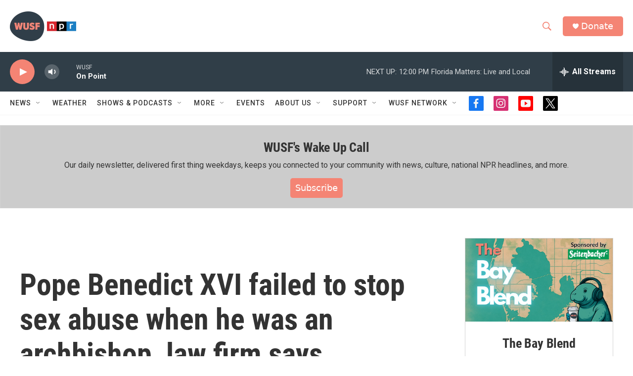

--- FILE ---
content_type: text/html; charset=utf-8
request_url: https://www.google.com/recaptcha/api2/aframe
body_size: 267
content:
<!DOCTYPE HTML><html><head><meta http-equiv="content-type" content="text/html; charset=UTF-8"></head><body><script nonce="_sgrRgxgMX-8Sm4jUmy4YQ">/** Anti-fraud and anti-abuse applications only. See google.com/recaptcha */ try{var clients={'sodar':'https://pagead2.googlesyndication.com/pagead/sodar?'};window.addEventListener("message",function(a){try{if(a.source===window.parent){var b=JSON.parse(a.data);var c=clients[b['id']];if(c){var d=document.createElement('img');d.src=c+b['params']+'&rc='+(localStorage.getItem("rc::a")?sessionStorage.getItem("rc::b"):"");window.document.body.appendChild(d);sessionStorage.setItem("rc::e",parseInt(sessionStorage.getItem("rc::e")||0)+1);localStorage.setItem("rc::h",'1768924911588');}}}catch(b){}});window.parent.postMessage("_grecaptcha_ready", "*");}catch(b){}</script></body></html>